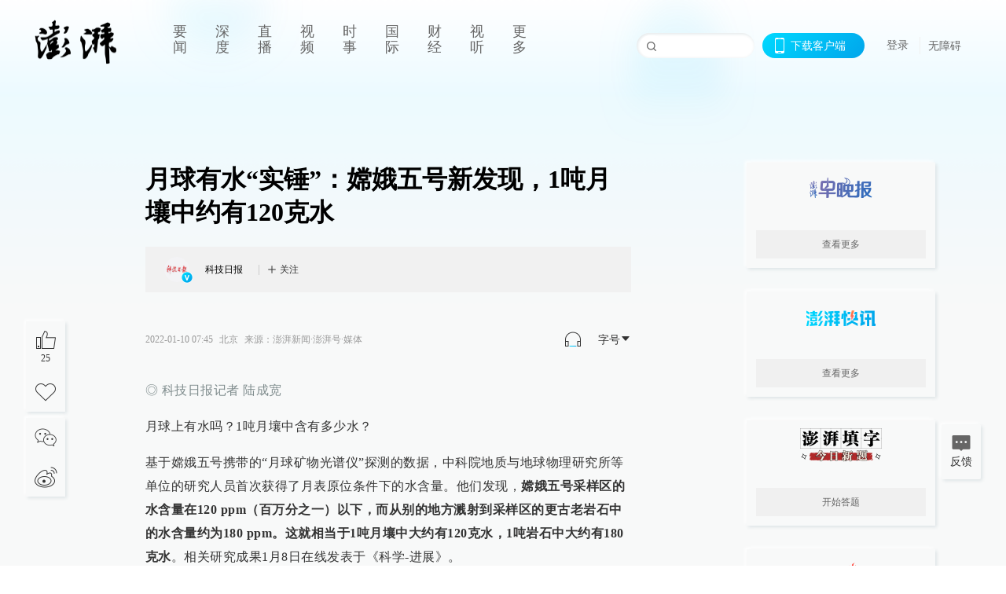

--- FILE ---
content_type: text/html; charset=utf-8
request_url: https://www.thepaper.cn/newsDetail_forward_16213454
body_size: 9478
content:
<!DOCTYPE html><html><head><meta charSet="utf-8"/><meta name="viewport" content="width=device-width"/><link rel="icon" href="/favicon.ico"/><title>月球有水“实锤”：嫦娥五号新发现，1吨月壤中约有120克水_澎湃号·媒体_澎湃新闻-The Paper</title><meta name="robots" content="index,follow"/><meta name="description" content="◎ 科技日报记者 陆成宽 月球上有水吗？1吨月壤中含有多少水？ 基于嫦娥五号携带的“月球矿物光谱仪”探测的数据，中科院地质与地球物理研究所等单位的研究人员首次获"/><meta property="og:title" content="月球有水“实锤”：嫦娥五号新发现，1吨月壤中约有120克水_澎湃号·媒体_澎湃新闻-The Paper"/><meta property="og:description" content="◎ 科技日报记者 陆成宽 月球上有水吗？1吨月壤中含有多少水？ 基于嫦娥五号携带的“月球矿物光谱仪”探测的数据，中科院地质与地球物理研究所等单位的研究人员首次获"/><meta property="keywords" content="媒体号"/><meta name="next-head-count" content="9"/><script src="https://g.alicdn.com/AWSC/AWSC/awsc.js" defer=""></script><script defer="" type="text/javascript" src="/wza/aria.js?appid=7abb0bdd77acc1c9bf454c30409e9724" charSet="utf-8"></script><script defer="" src="/common/baseClick.js"></script><script>var _hmt = _hmt || [];
              (function() {
                var hm = document.createElement("script");
                hm.src = "//hm.baidu.com/hm.js?94a1e06bbce219d29285cee2e37d1d26";
                var s = document.getElementsByTagName("script")[0]; 
                s.parentNode.insertBefore(hm, s);
              })();</script><link rel="preload" href="/_next/static/css/pages/_app.2090ed8f.css" as="style"/><link rel="stylesheet" href="/_next/static/css/pages/_app.2090ed8f.css" data-n-g=""/><link rel="preload" href="/_next/static/css/3974.963c246a.css" as="style"/><link rel="stylesheet" href="/_next/static/css/3974.963c246a.css" data-n-p=""/><link rel="preload" href="/_next/static/css/812.13e9afac.css" as="style"/><link rel="stylesheet" href="/_next/static/css/812.13e9afac.css" data-n-p=""/><link rel="preload" href="/_next/static/css/2376.05632c47.css" as="style"/><link rel="stylesheet" href="/_next/static/css/2376.05632c47.css" data-n-p=""/><link rel="preload" href="/_next/static/css/5700.4d5bd225.css" as="style"/><link rel="stylesheet" href="/_next/static/css/5700.4d5bd225.css" data-n-p=""/><link rel="preload" href="/_next/static/css/3987.30927003.css" as="style"/><link rel="stylesheet" href="/_next/static/css/3987.30927003.css" data-n-p=""/><link rel="preload" href="/_next/static/css/117.d9fe7851.css" as="style"/><link rel="stylesheet" href="/_next/static/css/117.d9fe7851.css" data-n-p=""/><link rel="preload" href="/_next/static/css/9177.392cceb1.css" as="style"/><link rel="stylesheet" href="/_next/static/css/9177.392cceb1.css" data-n-p=""/><link rel="preload" href="/_next/static/css/2082.77876af6.css" as="style"/><link rel="stylesheet" href="/_next/static/css/2082.77876af6.css" data-n-p=""/><link rel="preload" href="/_next/static/css/4296.27eab07b.css" as="style"/><link rel="stylesheet" href="/_next/static/css/4296.27eab07b.css" data-n-p=""/><link rel="preload" href="/_next/static/css/7161.11a6b6fc.css" as="style"/><link rel="stylesheet" href="/_next/static/css/7161.11a6b6fc.css" data-n-p=""/><link rel="preload" href="/_next/static/css/pages/detail/%5Bid%5D.61415bb5.css" as="style"/><link rel="stylesheet" href="/_next/static/css/pages/detail/%5Bid%5D.61415bb5.css" data-n-p=""/><noscript data-n-css=""></noscript><script defer="" nomodule="" src="/_next/static/chunks/polyfills-42372ed130431b0a.js"></script><script src="/_next/static/chunks/webpack-1c4bf2cb3d49ecd6.js" defer=""></script><script src="/_next/static/chunks/framework-945b357d4a851f4b.js" defer=""></script><script src="/_next/static/chunks/main-89a081a232bc1775.js" defer=""></script><script src="/_next/static/chunks/pages/_app-c9c80c9f5b2534fd.js" defer=""></script><script src="/_next/static/chunks/37a763b4-6a6ff70e7db4e52d.js" defer=""></script><script src="/_next/static/chunks/6337-170e8ddfec148e23.js" defer=""></script><script src="/_next/static/chunks/8332-4bbffde1cb3f1740.js" defer=""></script><script src="/_next/static/chunks/9820-dc00c21bc0c956a6.js" defer=""></script><script src="/_next/static/chunks/2949-20180b2091a11e5d.js" defer=""></script><script src="/_next/static/chunks/2962-3b0ba8e9721889af.js" defer=""></script><script src="/_next/static/chunks/3974-025bcd0f4d91029b.js" defer=""></script><script src="/_next/static/chunks/660-4c14258cc3f07dbe.js" defer=""></script><script src="/_next/static/chunks/7034-3ae04b3fccb72348.js" defer=""></script><script src="/_next/static/chunks/2652-17ecbbd8cbb5008b.js" defer=""></script><script src="/_next/static/chunks/4955-69887bce2378cee8.js" defer=""></script><script src="/_next/static/chunks/2376-ce1480267066c421.js" defer=""></script><script src="/_next/static/chunks/5244-0115a091a44edd4e.js" defer=""></script><script src="/_next/static/chunks/618-91c8989d40418a77.js" defer=""></script><script src="/_next/static/chunks/8232-68382d5471071327.js" defer=""></script><script src="/_next/static/chunks/6083-e93d33174797dba0.js" defer=""></script><script src="/_next/static/chunks/3987-0eeaf2ae80988966.js" defer=""></script><script src="/_next/static/chunks/117-448086cce85470e2.js" defer=""></script><script src="/_next/static/chunks/2393-5852f6eaa489e7c1.js" defer=""></script><script src="/_next/static/chunks/2082-bed556fddaf992d7.js" defer=""></script><script src="/_next/static/chunks/4296-b166b31d0a664bb4.js" defer=""></script><script src="/_next/static/chunks/7161-6f5e964f62482f30.js" defer=""></script><script src="/_next/static/chunks/pages/detail/%5Bid%5D-39ca629820123fce.js" defer=""></script><script src="/_next/static/089e13c8211d55c51b064e0eedfe3decd740a7f2/_buildManifest.js" defer=""></script><script src="/_next/static/089e13c8211d55c51b064e0eedfe3decd740a7f2/_ssgManifest.js" defer=""></script></head><body><div id="__next"><main><div class="headerfixed__bM582"><div><div class=""><div class="header__dXrER"><div class="nav__WH9Ot"><div class="logo__clMn4"><a href="/"><img src="/_next/static/media/logo_light.4da59bed.png" alt="澎湃Logo"/></a></div><div class="navMenu__hUAOv" id="navMenu"><ul class="ulcontext__q1VwJ"><li class="" style="position:inherit"></li></ul></div><div class="loginMenu__w4mU0"><div class="searchInput__EMblL"><input class="ant-input search__hEmay" type="text" value=""/><span class="searchicon__wgzvZ"></span></div><div class="downapp__Lm7Hx" id="QRcode"><b>下载客户端</b></div><div class="menu__b38xf"><div class="nologin__LTIlW"><p tabindex="0">登录</p></div></div><div class="nozhangai__Q21kX"><a href="javascript:void(0)" onclick="aria.start()">无障碍</a></div></div></div></div></div></div></div><div class="wrapper__xsr0_"><ul class="ul__Zduyu"><li><span><span><div class="praise__dCgq6 praiseBox__qAWry"><div class="praiseIcon spirit__AzV7P"><span class="mymove__tFUJQ">+1</span></div><div class="praiseNum num__gTvmf"></div></div></span></span></li><li><span><span><div class="imgBox__XKRLP"><div><div class="collection__Ne4ma collection__WoHBT"></div></div></div></span></span></li></ul><ul class="ul__Zduyu"><li><span><span><div class="wecaht__IJoFR"></div></span></span></li><li><span><span><div class="weibo__DxUFj"></div></span></span></li></ul></div><div class="topPicImg__draYB" style="display:none"></div><div class="container__zfO7K normalContentWrap__i8VSb"><div class="leftcontent__XcRTe leftClass__m4gYo"><div class="wrap__hPMpF" style="padding-right:80px"><div class="wrapper__U7hc_"><h1 class="title__FIwxD">月球有水“实锤”：嫦娥五号新发现，1吨月壤中约有120克水</h1><div class="headerContent__AS6Ux"><div class="left__IlIiv"><div><div class="ant-space ant-space-horizontal ant-space-align-center"><div class="ant-space-item" style="margin-right:8px"><span>2022-01-10 07:45</span></div><div class="ant-space-item"><span>来源：<!-- -->澎湃新闻·澎湃号·媒体</span></div></div></div></div><div class="ant-space ant-space-horizontal ant-space-align-center right__om45Q"><div class="ant-space-item" style="margin-right:20px"><div class="audio__hAVkg"><audio src="https://audios.thepaper.cn/input/16213454_202201100745b902c490-0d02-4a4a-bd2d-a52520e407f6.mp3" style="position:absolute;z-index:-9999;display:none;opacity:0;height:0;overflow:hidden" loop="" controls=""></audio></div></div><div class="ant-space-item"><div class="ant-dropdown-trigger box__uHNC_">字号<span role="img" aria-label="caret-down" class="anticon anticon-caret-down"><svg viewBox="0 0 1024 1024" focusable="false" data-icon="caret-down" width="1em" height="1em" fill="currentColor" aria-hidden="true"><path d="M840.4 300H183.6c-19.7 0-30.7 20.8-18.5 35l328.4 380.8c9.4 10.9 27.5 10.9 37 0L858.9 335c12.2-14.2 1.2-35-18.5-35z"></path></svg></span></div></div></div></div><div class="cententWrap__UojXm"><p><span style="color:#7f8c8d;">◎ 科技日报记者 陆成宽</span></p><p>月球上有水吗？1吨月壤中含有多少水？</p><p>基于嫦娥五号携带的“月球矿物光谱仪”探测的数据，中科院地质与地球物理研究所等单位的研究人员首次获得了月表原位条件下的水含量。他们发现，<strong>嫦娥五号采样区的水含量在120 ppm（百万分之一）以下，而从别的地方溅射到采样区的更古老岩石中的水含量约为180 ppm。这就相当于1吨月壤中大约有120克水，1吨岩石中大约有180克水</strong>。相关研究成果1月8日在线发表于《科学-进展》。</p><img alt="" height="658" width="873" loading="lazy" data-src="https://imagepphcloud.thepaper.cn/pph/image/173/593/487.jpg" src="[data-uri]" data-imageid="173593487"><p class="image_desc">嫦娥五号采样区背景图和水含量。研究团队供图</p><p></p><p>需要说明的是，“光谱仪所探测到的‘水’是指矿物里的水分子或者羟基，在一定条件下才能转化为我们喝的水。”论文第一作者、中科院地质地球所副研究员林红磊解释道。</p><p></p><p><strong>争论半个世纪</strong></p><p><strong>月球有水才等到“实锤”</strong></p><p>月球上到底有没有水？这个问题不仅大众好奇，科学家也想知道答案。</p><p>早在1952年，美国化学家哈罗德·尤里大胆猜测月球上太阳永远无法照射到的洼地中可能存在像水一样的挥发性物质。</p><p>1969至1972年，美国阿波罗任务从月球采集了大量的样品并返回地球，终于让人们有机会直接测量月球上是否有水，但遗憾的是，月壤很干，宇航员留在月球表面探测大气的仪器也无法探测到水。这似乎让“月亮是干的”成为了一个事实。</p><p>然而，即使苏联科学家在1978年从“月球24号”任务采集的样品中测量到了微量水，但这一结果并没有被重视。</p><p>直到1994年“克莱门汀”任务实施前，对月球水的研究一直处在停滞阶段。</p><p>2009年，有了不一样的发现。印度“月船一号”搭载的月球矿物绘图光谱仪发现在月球上水随处可见，水含量随纬度的增加而增加。</p><p>“这一探测结果使科学家极为兴奋，这也许是很多人第一次意识到月球上有水。”林红磊说，这里的“水”是指水分子或者羟基。</p><p>此后，前往土星探测器“卡西尼号”、前往彗星的探测器“深度撞击号（Deep Impact）”、“月球观测和传感卫星(LCROSS)”等都用光谱仪的探测“实锤”月球上确实存在水。</p><p>总之，经过半个多世纪的争论和探测，各种“实锤”证据让人们相信了月球上是有水存在的，但仍然没有在月表原位进行过水的探测！</p><p>嫦娥五号探测器携带了月球矿物光谱分析仪，在采样过程中获取了月表的光谱。林红磊说，这些数据让我们第一次有机会在月表近距离、高分辨地探测水的信号。</p><p>和普遍意义上的液态水不同，光谱仪在月面探测到的“水”都藏在岩石中，水分子代表稍微加热就可以跑出来的“结合水”，羟基则代表需要较高温度才能析出的“结构水”。</p><p><strong>月壤中的水绝大部分是太阳风的贡献</strong></p><p>嫦娥五号光谱仪对采样区约2米见方的区域进行了光谱观测，观测对象除了月壤之外还有一块没有带回来的岩石。</p><p>数据分析结果表明，嫦娥五号采样区的水含量在120 ppm以下，而岩石中的水含量约为180 ppm。“相当于1吨月壤中大约有120克水，1吨岩石中大约有180克水。”林红磊解释道。</p><p>那么，这些水又是从哪里来的呢？</p><p>结合样品分析，月壤中的水绝大部分是太阳风的贡献。</p><p>论文通讯作者之一、地质地球所研究员林杨挺说，太阳风里有很多氢，轰到月面与月壤里的氧结合形成了羟基或者水分子。</p><p>和月壤中120ppm水含量相比，岩石中仍多出来60ppm的水，多出来的水又来自哪里？科研人员推测岩石是来自于比嫦娥五号着陆点本地玄武岩更古老的区域，多出来的水可能代表了月球内部水。“而月壤中的含水量较低，可能是嫦娥五号着陆区月幔较干或经历了大量脱气的过程，这与风暴洋地区长期的火山喷发是一致的。”林红磊说。</p><p>不久前，中科院地质地球所的科研团队在《自然》上同时发表三篇论文。其中一篇论文报道了基于纳米离子探针分析技术对月球内部水的探测结果，确定嫦娥五号着陆区月幔源区非常“干”，推测原因之一可能就是由于风暴洋地区长期的火山喷发造成强烈脱气的结果。</p><p>林红磊介绍，嫦娥五号是目前唯一一次既返回样品又获取到月表原位光谱的任务，样品能够详细分析水在月壤颗粒中的分布、存在形式，并可利用同位素示踪来源，而原位光谱可以与轨道遥感建立联系，能够研究月表水的全球性分布和时间变化特征。</p><p>月表水的分布可能与纬度高度相关，嫦娥五号是目前返回样品中纬度最高的，这对研究月表水的分布及来源具有重要意义。林杨挺表示，嫦娥六号、嫦娥七号未来将在原位和轨道尺度继续探测月表水的含量、分布，本研究成果也将为嫦娥六号、嫦娥七号的科学目标实现提供支撑。</p><p>来源：科技日报</p><p>原标题：《嫦娥五号新发现！1吨月壤中大约有120克水》</p><p><a target="_blank" href="http://mp.weixin.qq.com/s?__biz=MzI3NDI5MjI4OQ==&amp;mid=2247671729&amp;idx=1&amp;sn=9e33004b404761c99f3bbd1c957ceb6c&amp;chksm=eb1a549fdc6ddd89c9fd4f3d04869e0725158466cecd89e33b8052010f1d0241a62db144232f#rd">阅读原文</a></p></div><ul class="listWrap__kOJf4"></ul><div><div class="wrapper__yoVat"><div class="ant-divider ant-divider-horizontal ant-divider-with-text ant-divider-with-text-center ant-divider-plain divider__i8V5p" role="separator"><span class="ant-divider-inner-text">特别声明</span></div><p class="content__bOXdU">本文为澎湃号作者或机构在澎湃新闻上传并发布，仅代表该作者或机构观点，不代表澎湃新闻的观点或立场，澎湃新闻仅提供信息发布平台。申请澎湃号请用电脑访问http://renzheng.thepaper.cn。</p></div><div class="bottomBox__felrQ"><div class="ant-space ant-space-horizontal ant-space-align-center"><div class="ant-space-item" style="margin-right:24px"><div class="praise__dCgq6"><div class="praiseIcon spirit__AzV7P"><span class="mymove__tFUJQ">+1</span></div><div class="praiseNum num__gTvmf"></div></div></div><div class="ant-space-item"><div><div class="collection__Ne4ma collection__XJr9J">收藏</div></div></div></div><a target="_blank" href="/feedbackPage" class="inherit__fq4v_"><div class="commonCursor">我要举报</div></a></div></div></div></div><div class="recommendsWrap__qarPN" style="margin-left:0"><div class="rightLayout__xHtFY horizontal__wh7wy undefined light__TTzHn customScrollbar"><div class="tags__t0juk"></div></div></div></div><div class="content__H_J57"><div class="banner__JnsTp"><div class="rt_ad" id="rt_ad"></div></div><div class="commonsider__BzNmZ"><div class="mdCard"><div class="ppreport__FKc19 zwb__YRUIO"><div class="reporttop__SBXrm"><img src="/_next/static/media/pp_report.644295c3.png"/></div><div class="content__H_J57"><ul></ul><button>查看更多</button></div></div></div><div class="mdCard"><div class="ppreport__FKc19 caixun__HL7nD"><div class="moneytop__u8WDb"><img src="/_next/static/media/logo_kuaixun.d8f19ada.png"/></div><div class="content__H_J57"><ul></ul><button>查看更多</button></div></div></div><div class="mdCard"><div class="ppreport__FKc19 crossword__KtBgX"><div class="moneytop__u8WDb"><img src="/_next/static/media/logo_104x44_tianzi_white@2x.b88d1296.png"/></div><div class="content__H_J57"><ul></ul><button>开始答题</button></div></div></div><div class="ppreport__FKc19 notranstion__XAtfz"><div class="rebangtop__q0Lzc"><img src="/_next/static/media/logo_rebang.f9ee1ca1.png"/></div><div class="content__H_J57"><ul></ul></div></div><div class="se_ad" id="rt_ad1"></div><div class="handpick__UashQ" style="box-shadow:2px 2px 4px 0px #DEE4E6, -2px -2px 4px 0px #FFFFFF"><div class="handpick_top__XAAfk"><img src="/_next/static/media/logo_bjjx.667644a5.png"/></div><div class="handpick_content__ZKMJ4"><div class="content__H_J57"></div><div style="background:#F0F0F0" class="look_more__zrPEC"><span style="color:#666">查看更多</span></div></div></div><div><div class="connent__RH3Ju"><div class="vcode__blmsa"><img src="/_next/static/media/scalecode.ed629179.png"/><h4><b>扫码下载</b><b>澎湃新闻客户端</b></h4></div><div class="links__ArOwl"><p><a href="https://m.thepaper.cn/download?id=2" target="_blank">Android版</a></p><p><a href="https://apps.apple.com/cn/app/id878962716?mt=8" target="_blank">iPhone版</a></p><p><a href="https://apps.apple.com/cn/app/id986646876?mt=8" target="_blank">iPad版</a></p></div></div></div><div class="content__lGEPO"><div class="maxwidth__X6YpT"><div id="juzhen" class="ant-row card" style="margin-left:-5px;margin-right:-5px"><div style="padding-left:5px;padding-right:5px" class="ant-col ant-col-6"><a>关于澎湃</a></div><div style="padding-left:5px;padding-right:5px" class="ant-col ant-col-6"><a>加入澎湃</a></div><div style="padding-left:5px;padding-right:5px" class="ant-col ant-col-6"><a>联系我们</a></div><div style="padding-left:5px;padding-right:5px" class="ant-col ant-col-6"><a>广告合作</a></div><div style="padding-left:5px;padding-right:5px" class="ant-col ant-col-6"><a>法律声明</a></div><div style="padding-left:5px;padding-right:5px" class="ant-col ant-col-6"><a>隐私政策</a></div><div id="ppjuzhen" style="padding-left:5px;padding-right:5px" class="ant-col ant-col-6"><div class="juzhencontent__ck6J7"><span class="cursor__imSyE">澎湃矩阵</span><ul class="juzhenul__g60RQ"><li><a target="_blank" rel="noopener noreferrer" href="https://weibo.com/thepapernewsapp">澎湃新闻微博</a></li><li class="wechartcontent__bVuA1"><span>澎湃新闻公众号</span><div class="wechat__rPccb"><img src="/_next/static/media/wechat.ebe50fdd.png"/></div></li><li><a target="_blank" rel="noopener noreferrer" href="https://www.douyin.com/user/MS4wLjABAAAAzMDwcAi4v-kdwAGtt9Ni1jfE0hV9-TiUVlNLX7mb9Hw">澎湃新闻抖音号</a></li><li></li><li><a target="_blank" href="https://www.pai-tech.net/">派生万物开放平台</a></li><li><a target="_blank" rel="noopener noreferrer" href="https://www.ipshanghai.cn">IP SHANGHAI</a></li><li><a target="_blank" rel="noopener noreferrer" href="https://www.sixthtone.com">SIXTH TONE</a></li></ul></div></div><div id="ppbaoliao" style="padding-left:5px;padding-right:5px" class="ant-col ant-col-6"><div class="juzhencontent__ck6J7"><span class="cursor__imSyE">新闻报料</span><ul class="juzhenul__g60RQ baoliaoul__rJkZH"><li class="noCursor___DsZL"><span>报料热线: 021-962866</span></li><li><a href="mailto:news@thepaper.cn"><span>报料邮箱: news@thepaper.cn</span></a></li></ul></div></div></div></div></div><div class="beian__AMcCz"><p><a href="https://beian.miit.gov.cn" target="_blank">沪ICP备14003370号</a></p><p><a href="https://www.beian.gov.cn/portal/registerSystemInfo?recordcode=31010602000299" target="_blank">沪公网安备31010602000299号</a></p><p>互联网新闻信息服务许可证：31120170006</p><p>增值电信业务经营许可证：沪B2-2017116</p><p>© 2014-<!-- -->2026<!-- --> 上海东方报业有限公司</p></div><div class="renzheng__e4Lym"><div><a target="cyxyv" href="https://v.yunaq.com/certificate?domain=www.thepaper.cn&amp;from=label&amp;code=90030"><img src="/_next/static/media/label_sm_90030.2e849b63.png" alt=""/></a></div><div><img src="/_next/static/media/wuzhangai.a66118af.png" alt=""/></div></div></div></div></div><div class="light__DLlgX"><div class="feedBack__fy2X8"><span class="feedIcon__RRO5K"></span><span>反馈</span></div><div class="backtop__I9kSi"><div duration="0" class="ant-back-top"></div></div></div></main></div><script id="__NEXT_DATA__" type="application/json">{"props":{"pageProps":{"contId":"16213454","detailData":{"contType":71,"contentDetail":{"contId":16213454,"name":"月球有水“实锤”：嫦娥五号新发现，1吨月壤中约有120克水","summary":"◎ 科技日报记者 陆成宽 月球上有水吗？1吨月壤中含有多少水？ 基于嫦娥五号携带的“月球矿物光谱仪”探测的数据，中科院地质与地球物理研究所等单位的研究人员首次获","originalFlag":"3","author":"科技日报","hideVideoFlag":false,"source":"澎湃新闻·澎湃号·媒体","contType":71,"pubTime":"2022-01-10 07:45","publishTime":1641771933206,"nodeInfo":{"nodeId":77286,"virtualNodeId":-16,"name":"澎湃号·媒体","nodeType":-1,"channelType":9,"forwordType":21,"forwardType":"21","bigDataCode":"mt","mobForwardType":"51","userType":"1","showSpecialBanner":false,"showSpecialTopDesc":false,"topBarTypeCustomColor":false},"closePraise":"0","imageEditor":"","responEditor":"杜薇","closeFrontComment":false,"isPublished":false,"content":"\u003cp\u003e\u003cspan style=\"color:#7f8c8d;\"\u003e◎ 科技日报记者 陆成宽\u003c/span\u003e\u003c/p\u003e\u003cp\u003e月球上有水吗？1吨月壤中含有多少水？\u003c/p\u003e\u003cp\u003e基于嫦娥五号携带的“月球矿物光谱仪”探测的数据，中科院地质与地球物理研究所等单位的研究人员首次获得了月表原位条件下的水含量。他们发现，\u003cstrong\u003e嫦娥五号采样区的水含量在120 ppm（百万分之一）以下，而从别的地方溅射到采样区的更古老岩石中的水含量约为180 ppm。这就相当于1吨月壤中大约有120克水，1吨岩石中大约有180克水\u003c/strong\u003e。相关研究成果1月8日在线发表于《科学-进展》。\u003c/p\u003e\u003cimg alt=\"\" height=\"658\" width=\"873\" src=\"https://imagepphcloud.thepaper.cn/pph/image/173/593/487.jpg\" data-imageid=\"173593487\"\u003e\u003cp class=\"image_desc\"\u003e嫦娥五号采样区背景图和水含量。研究团队供图\u003c/p\u003e\u003cp\u003e\u003c/p\u003e\u003cp\u003e需要说明的是，“光谱仪所探测到的‘水’是指矿物里的水分子或者羟基，在一定条件下才能转化为我们喝的水。”论文第一作者、中科院地质地球所副研究员林红磊解释道。\u003c/p\u003e\u003cp\u003e\u003c/p\u003e\u003cp\u003e\u003cstrong\u003e争论半个世纪\u003c/strong\u003e\u003c/p\u003e\u003cp\u003e\u003cstrong\u003e月球有水才等到“实锤”\u003c/strong\u003e\u003c/p\u003e\u003cp\u003e月球上到底有没有水？这个问题不仅大众好奇，科学家也想知道答案。\u003c/p\u003e\u003cp\u003e早在1952年，美国化学家哈罗德·尤里大胆猜测月球上太阳永远无法照射到的洼地中可能存在像水一样的挥发性物质。\u003c/p\u003e\u003cp\u003e1969至1972年，美国阿波罗任务从月球采集了大量的样品并返回地球，终于让人们有机会直接测量月球上是否有水，但遗憾的是，月壤很干，宇航员留在月球表面探测大气的仪器也无法探测到水。这似乎让“月亮是干的”成为了一个事实。\u003c/p\u003e\u003cp\u003e然而，即使苏联科学家在1978年从“月球24号”任务采集的样品中测量到了微量水，但这一结果并没有被重视。\u003c/p\u003e\u003cp\u003e直到1994年“克莱门汀”任务实施前，对月球水的研究一直处在停滞阶段。\u003c/p\u003e\u003cp\u003e2009年，有了不一样的发现。印度“月船一号”搭载的月球矿物绘图光谱仪发现在月球上水随处可见，水含量随纬度的增加而增加。\u003c/p\u003e\u003cp\u003e“这一探测结果使科学家极为兴奋，这也许是很多人第一次意识到月球上有水。”林红磊说，这里的“水”是指水分子或者羟基。\u003c/p\u003e\u003cp\u003e此后，前往土星探测器“卡西尼号”、前往彗星的探测器“深度撞击号（Deep Impact）”、“月球观测和传感卫星(LCROSS)”等都用光谱仪的探测“实锤”月球上确实存在水。\u003c/p\u003e\u003cp\u003e总之，经过半个多世纪的争论和探测，各种“实锤”证据让人们相信了月球上是有水存在的，但仍然没有在月表原位进行过水的探测！\u003c/p\u003e\u003cp\u003e嫦娥五号探测器携带了月球矿物光谱分析仪，在采样过程中获取了月表的光谱。林红磊说，这些数据让我们第一次有机会在月表近距离、高分辨地探测水的信号。\u003c/p\u003e\u003cp\u003e和普遍意义上的液态水不同，光谱仪在月面探测到的“水”都藏在岩石中，水分子代表稍微加热就可以跑出来的“结合水”，羟基则代表需要较高温度才能析出的“结构水”。\u003c/p\u003e\u003cp\u003e\u003cstrong\u003e月壤中的水绝大部分是太阳风的贡献\u003c/strong\u003e\u003c/p\u003e\u003cp\u003e嫦娥五号光谱仪对采样区约2米见方的区域进行了光谱观测，观测对象除了月壤之外还有一块没有带回来的岩石。\u003c/p\u003e\u003cp\u003e数据分析结果表明，嫦娥五号采样区的水含量在120 ppm以下，而岩石中的水含量约为180 ppm。“相当于1吨月壤中大约有120克水，1吨岩石中大约有180克水。”林红磊解释道。\u003c/p\u003e\u003cp\u003e那么，这些水又是从哪里来的呢？\u003c/p\u003e\u003cp\u003e结合样品分析，月壤中的水绝大部分是太阳风的贡献。\u003c/p\u003e\u003cp\u003e论文通讯作者之一、地质地球所研究员林杨挺说，太阳风里有很多氢，轰到月面与月壤里的氧结合形成了羟基或者水分子。\u003c/p\u003e\u003cp\u003e和月壤中120ppm水含量相比，岩石中仍多出来60ppm的水，多出来的水又来自哪里？科研人员推测岩石是来自于比嫦娥五号着陆点本地玄武岩更古老的区域，多出来的水可能代表了月球内部水。“而月壤中的含水量较低，可能是嫦娥五号着陆区月幔较干或经历了大量脱气的过程，这与风暴洋地区长期的火山喷发是一致的。”林红磊说。\u003c/p\u003e\u003cp\u003e不久前，中科院地质地球所的科研团队在《自然》上同时发表三篇论文。其中一篇论文报道了基于纳米离子探针分析技术对月球内部水的探测结果，确定嫦娥五号着陆区月幔源区非常“干”，推测原因之一可能就是由于风暴洋地区长期的火山喷发造成强烈脱气的结果。\u003c/p\u003e\u003cp\u003e林红磊介绍，嫦娥五号是目前唯一一次既返回样品又获取到月表原位光谱的任务，样品能够详细分析水在月壤颗粒中的分布、存在形式，并可利用同位素示踪来源，而原位光谱可以与轨道遥感建立联系，能够研究月表水的全球性分布和时间变化特征。\u003c/p\u003e\u003cp\u003e月表水的分布可能与纬度高度相关，嫦娥五号是目前返回样品中纬度最高的，这对研究月表水的分布及来源具有重要意义。林杨挺表示，嫦娥六号、嫦娥七号未来将在原位和轨道尺度继续探测月表水的含量、分布，本研究成果也将为嫦娥六号、嫦娥七号的科学目标实现提供支撑。\u003c/p\u003e\u003cp\u003e来源：科技日报\u003c/p\u003e\u003cp\u003e原标题：《嫦娥五号新发现！1吨月壤中大约有120克水》\u003c/p\u003e\u003cp\u003e\u003ca target=\"_blank\" href=\"http://mp.weixin.qq.com/s?__biz=MzI3NDI5MjI4OQ==\u0026amp;mid=2247671729\u0026amp;idx=1\u0026amp;sn=9e33004b404761c99f3bbd1c957ceb6c\u0026amp;chksm=eb1a549fdc6ddd89c9fd4f3d04869e0725158466cecd89e33b8052010f1d0241a62db144232f#rd\"\u003e阅读原文\u003c/a\u003e\u003c/p\u003e","tags":"媒体号","wdRelationPos":0,"favorite":false,"channelId":36079,"voiceInfo":{"voiceSrc":"https://audios.thepaper.cn/input/16213454_202201100745b902c490-0d02-4a4a-bd2d-a52520e407f6.mp3","contId":null,"isHaveVoice":true,"duration":"06:23","durationCN":"06分23秒","imgSrc":"https://image.thepaper.cn/depository/image/173/636/81.jpg"},"authorInfo":{"userId":4328145,"sname":"科技日报","pic":"https://image.thepaper.cn/publish/interaction/image/4/573/631.jpg","userType":1,"isAuth":1,"mobForwardType":31,"authInfo":"科技日报社"},"images":[{"name":"487","tags":"other","width":873,"height":658,"createTime":1641739870000,"updateTime":1705893415000,"src":"https://image.thepaper.cn/depository/image/173/593/487.jpg","url":"https://image.thepaper.cn/depository/image/173/593/487.jpg","fileType":"jpg"}],"sharePic":"https://image.thepaper.cn/depository/image/173/636/81.jpg","pic":"https://image.thepaper.cn/depository/image/173/636/78.jpg","link":"","praiseStyle":1,"isSustainedFly":0,"updateTime":1641771933000,"fileUpdateTime":0,"videoDTOList":[],"audioDTOList":[],"ipLocation":"北京","isWechatVideo":0,"closeComment":true,"forwardType":43},"forwardType":43}},"__N_SSP":true},"page":"/detail/[id]","query":{"id":"16213454"},"buildId":"089e13c8211d55c51b064e0eedfe3decd740a7f2","isFallback":false,"isExperimentalCompile":false,"gssp":true,"scriptLoader":[]}</script></body></html>

--- FILE ---
content_type: text/css; charset=UTF-8
request_url: https://www.thepaper.cn/_next/static/css/3987.30927003.css
body_size: 4215
content:
.light__DLlgX{position:absolute;right:32px}.backtop__I9kSi{cursor:pointer;background-size:100%}.backtop__I9kSi .ant-back-top{right:32px!important;width:50px;height:50px;background:#f8f9f9;box-shadow:2px 2px 4px 0 #dee4e6,-2px -2px 4px 0 #fff;font-size:25px;text-align:center;line-height:50px;color:#666}.backtop__I9kSi .ant-back-top:hover{font-weight:700;color:#000}.feedBack__fy2X8{width:50px;cursor:pointer;position:fixed;bottom:110px;right:32px;box-shadow:0 0 4px rgba(0,0,0,.1);z-index:999;text-align:center;border-radius:2px;background:#f8f9f9;box-shadow:2px 2px 4px 0 #dee4e6,-2px -2px 4px 0 #fff;padding:12px 0}.feedBack__fy2X8 .feedbackRed__QU65C{position:relative;right:0}.feedBack__fy2X8 .feedbackRed__QU65C .nums__W7anS{position:absolute;background:linear-gradient(270deg,#fc7157,#f11914);box-shadow:0 0 4px 0 rgba(0,0,0,.1);border-radius:5px 5px 5px 0;font-style:normal;font-size:12px;color:#fff;padding:1px 8px;top:-27px;left:46px}.feedBack__fy2X8 .feedIcon__RRO5K{height:24px;width:24px;margin:0 auto;background:url(/_next/static/media/icon_feedback.bc7e6a96.png) no-repeat 50%;background-size:24px 24px;background-size:cover}.feedBack__fy2X8 span{display:block}.feedBack__fy2X8:hover{font-weight:700}.feedBack__fy2X8:hover .feedIcon__RRO5K{background:url(/_next/static/media/icon_feedback_active.8f775504.png) no-repeat 50%;background-size:24px 24px;background-size:cover}.black__aJ9zO .feedBack__fy2X8{background:#20272e;box-shadow:2px 2px 4px 0 rgba(15,23,31,.7),-2px -2px 4px 0 rgba(48,58,68,.7);color:#96a5b4;border:none}.black__aJ9zO .feedBack__fy2X8 .feedIcon__RRO5K{height:24px;width:24px;margin:0 auto;background:url(/_next/static/media/icon_feedback_black.bf564b1c.png) no-repeat 50%;background-size:24px 24px;background-size:cover}.black__aJ9zO .feedBack__fy2X8:hover .feedIcon__RRO5K{background:url(/_next/static/media/icon_feedback_white.ee228d73.png) no-repeat 50%;background-size:24px 24px;background-size:cover}.black__aJ9zO .feedBack__fy2X8:hover span{color:#fff;font-weight:700}.black__aJ9zO .backtop__I9kSi .ant-back-top{border:none;background:#20272e;box-shadow:2px 2px 4px 0 rgba(15,23,31,.7),-2px -2px 4px 0 rgba(48,58,68,.7);color:#96a5b4}.black__aJ9zO .backtop__I9kSi .ant-back-top:hover{font-weight:700;color:#fff}.topPicImg__draYB{width:100%;text-align:center;height:650px;overflow:hidden}.topPicImg__draYB img{max-width:100%;object-fit:cover}.container__zfO7K{display:flex;max-width:1260px;padding:20px 0;margin:10px auto 0;justify-content:space-between}.container__zfO7K.noRightSiderContainer__Xnsdz{display:block;min-width:1160px}.container__zfO7K .leftcontent__XcRTe{flex:1;max-width:1020px;margin-right:20px;padding-right:20px;box-sizing:content-box}.container__zfO7K .leftcontent__XcRTe.noBorder__ghkaB{border:none}.container__zfO7K .leftcontent__XcRTe.noRightSider__Mv4hz{border-right:none;max-width:none;min-width:1260px;margin-right:0;padding-right:0}.costomComment__XAR1T .ant-comment-actions>li{display:block}.costomComment__XAR1T .ant-comment-actions{margin-top:0}.costomComment__XAR1T .ant-comment-content{border-bottom:1px solid #202c38;padding-bottom:16px}.costomComment__XAR1T .ant-comment-content-author{margin-bottom:6px}.commentEditorWrapper__XAgKp{position:relative}.commentEditorWrapper__XAgKp .customTextarea__RBZKG .ant-input{padding:8px;background:#1a2226;box-shadow:inset 1px 1px 4px 0 rgba(0,0,0,.3);color:#ccc}.commentEditorWrapper__XAgKp .customTextarea__RBZKG .ant-input::placeholder{font-size:14px;font-family:MicrosoftYaHei;color:#5a646e}.commentEditorWrapper__XAgKp .customTextarea__RBZKG:after{font-size:12px;font-family:MicrosoftYaHei;color:#96a5b4;line-height:18px;margin-top:14px;margin-right:66px}.commentEditorWrapper__XAgKp .submit__kqkl5{position:absolute;bottom:0;right:0;transform:translateY(100%);font-size:12px;font-family:MicrosoftYaHei;color:#fff;line-height:18px;padding:3px 13px;cursor:pointer;background:linear-gradient(135deg,#00d9ff,#00a5eb)}.commentNum__cE6Wn{font-size:16px;font-family:MicrosoftYaHei-Bold,MicrosoftYaHei;font-weight:700;color:#96a5b4;line-height:24px;margin-bottom:9px}.commentNumSpan__K1b3n{font-size:14px;display:inline-block;margin-left:8px}.title__G3bWW{font-size:14px;font-family:MicrosoftYaHei-Bold,MicrosoftYaHei;font-weight:700;color:#96a5b4;line-height:21px}.open__ZzAc0{font-family:MicrosoftYaHei;color:#96a5b4}.stopBox__vaTPl{width:40px;display:inline-block}.stop__o7JGv{position:absolute;right:0;bottom:0}.icon__a_9Uu{font-size:10px;margin-left:2px}.avatar__yTDzm{width:40px;height:40px;line-height:40px;background:#dee4e6;box-shadow:inset 1px 1px 1px 0 #7491a0}.avatar__yTDzm img{width:100%;height:100%}.author__MJ6WQ{font-size:12px;font-family:MicrosoftYaHei;color:#ccc;line-height:18px}.author__MJ6WQ:hover{color:#ccc}.contentWrapper__BGMS8{padding:8px}.content__fSTSD{width:100%;font-size:14px;font-family:MicrosoftYaHei;color:#ccc!important;line-height:21px;position:relative;margin-bottom:0!important}.actionsBox__hRSSI{font-size:12px;font-family:MicrosoftYaHei;color:#96a5b4;line-height:18px;display:flex;justify-content:space-between;align-items:center;padding:8px}.actionsBox__hRSSI .like__Lfdg_{border-radius:50px;padding-left:22px;position:relative}.actionsBox__hRSSI .like__Lfdg_:before{content:"";position:absolute;top:50%;left:0;width:18px;height:18px;transform:translateY(-50%);background:url(/_next/static/media/like_96A5B4.f06e8ccd.png) no-repeat 50%/cover}.hotCommentWrapper__E2u_9{padding-bottom:40px}.replyCommentEditor__FyvjN{padding:8px}.replyWrapper__1i2CZ{margin-top:4px;background:#202c38}.replyCommentReset__Wkh48{margin-top:8px}.replyCommentReset__Wkh48 .ant-comment-content{border-bottom:none!important;padding-bottom:0}.replyCommentReset__Wkh48 .ant-comment-inner{padding:0}.err__viE_2,.lodaing__klixU{text-align:center}.err__viE_2{font-size:14px;font-family:MicrosoftYaHei;color:#5a646e;line-height:21px;display:flex;align-items:center;justify-content:center;margin-top:4px}.err__viE_2 span{width:18px;height:18px;background:url(/_next/static/media/icon_shuaxin.c18cda4c.png) no-repeat;background-size:18px 18px;display:inline-block;margin-right:5px}.openBtn__e1CkL{display:inline-block;padding:3px 0 8px 8px;font-size:12px;font-family:MicrosoftYaHei;color:#ccc;line-height:18px;cursor:pointer}.wrapper__X0Ce8.light__prjla .replyWrapper__1i2CZ{background:#f0f0f0}.wrapper__X0Ce8.light__prjla .costomComment__XAR1T .ant-comment-content{border-bottom:1px solid #f0f0f0}.wrapper__X0Ce8.light__prjla .commentNum__cE6Wn{color:#333}.wrapper__X0Ce8.light__prjla .commentNumSpan__K1b3n{color:#999}.wrapper__X0Ce8.light__prjla .commentEditorWrapper__XAgKp{position:relative}.wrapper__X0Ce8.light__prjla .commentEditorWrapper__XAgKp .customTextarea__RBZKG .ant-input{background:#f6f6f6;box-shadow:inset 1px 1px 2px 0 #dee4e6;color:#333}.wrapper__X0Ce8.light__prjla .commentEditorWrapper__XAgKp .customTextarea__RBZKG .ant-input::placeholder{color:#ccc}.wrapper__X0Ce8.light__prjla .commentEditorWrapper__XAgKp .customTextarea__RBZKG:after{color:#999}.wrapper__X0Ce8.light__prjla .actionsBox__hRSSI{color:#999!important}.wrapper__X0Ce8.light__prjla .actionsBox__hRSSI .like__Lfdg_:before{background:url(/_next/static/media/like_999.38416769.png) no-repeat 50%/cover}.wrapper__X0Ce8.light__prjla .author__MJ6WQ,.wrapper__X0Ce8.light__prjla .content__fSTSD,.wrapper__X0Ce8.light__prjla .title__G3bWW{color:#333!important}.wrapper__X0Ce8.light__prjla .err__viE_2{color:#999}.wrapper__X0Ce8.light__prjla .replyCommentReset__Wkh48 .content__fSTSD{color:#666!important}.wrapper__X0Ce8.light__prjla .replyCommentReset__Wkh48 .content__fSTSD a{color:#00a5eb}.wrapper__X0Ce8.light__prjla .openBtn__e1CkL{color:#333}.authorIcon__RKIju{position:relative;margin-left:4px;padding-right:36px}.authorIcon__RKIju:after{content:"作者";position:absolute;top:1px;right:0;line-height:15px;font-size:12.5px;transform:scale(.8);border:1px solid #00a5eb;padding:1px 4px;color:#00a5eb}.replyWrapperPadding__AekVL{padding:4px 8px}.replyWrapperPadding__AekVL:first-child{padding-top:8px}.newPadding__bMBh3{padding-bottom:0}.replyActions__XUU_U{padding:8px}.replyActions__XUU_U:first-child{padding-top:4px}.praise___ydcy{display:inline-block;min-width:16px;min-height:16px}.praise___ydcy .spirit__efKU5{width:16px;background:url(/_next/static/media/leftbar_like.c105e39c.png) no-repeat 50%/cover;display:inline-block;cursor:pointer}.praise___ydcy .already__uId5M{background:url(/_next/static/media/icon_30x30_leftbar_like_00d9ff-00a5eb@2x.f9e41332.png) no-repeat 50%/cover}.praise___ydcy .num__JiXrv{margin-left:8px;min-width:8px}.collection__Ne4ma{margin-right:10px;position:relative;padding-left:22px;cursor:pointer}.collection__Ne4ma:before{content:"";position:absolute;top:50%;left:0;width:18px;height:18px;transform:translateY(-50%);background:url(/_next/static/media/collection_96A5B4.44c308cd.png) no-repeat 50%/cover}.collection__Ne4ma.collectionActive__X7s14:before{background:url(/_next/static/media/collection__00d9ff-00a5eb@2x.c4af45ba.png) no-repeat 50%/cover}.praise__dCgq6{display:flex;align-items:center}.praise__dCgq6.wrapActive__jQRTy{color:#00a5eb}.praise__dCgq6.wrapCandleActive__eyF31{color:#faa014!important}.praise__dCgq6.wrapCandleActive__eyF31 .mymove__tFUJQ{color:#faa014}.praise__dCgq6.isBlack__AnN_H{color:#96a5b4}.praise__dCgq6.isBlack__AnN_H .spirit__AzV7P{background:url(/_next/static/media/leftbar_like.c105e39c.png) no-repeat 50%/cover}.praise__dCgq6.isBlack__AnN_H .candle__jqU5V{background:url(/_next/static/media/icon_30x30_leftbar_candle_96A5B4@2x.c40e80d3.png) no-repeat 50%/cover}.praise__dCgq6.isBlack__AnN_H .pray__ypgk_{background:url(/_next/static/media/icon_30x30_leftbar_pray_96A5B4@2x.5223e855.png) no-repeat 50%/cover}.praise__dCgq6.isBlack__AnN_H.wrapActive__jQRTy{color:#00a5eb}.praise__dCgq6.isBlack__AnN_H.wrapActive__jQRTy .spirit__AzV7P{background:url(/_next/static/media/icon_30x30_leftbar_like_00d9ff-00a5eb@2x.f9e41332.png) no-repeat 50%/cover}.praise__dCgq6.isBlack__AnN_H.wrapActive__jQRTy .candleActive__zJGC8{background:url(/_next/static/media/candle_18_selected@2x.b4cb6779.png) no-repeat 50%/cover!important}.praise__dCgq6.isBlack__AnN_H.wrapActive__jQRTy .prayActive__IJbjw{background:url(/_next/static/media/pray_18_selected@2x.d9937c11.png) no-repeat 50%/cover!important}.spirit__AzV7P{width:18px;height:18px;background:url(/_next/static/media/icon_30x30_leftbar_like_333333@2x.90b56315.png) no-repeat 50%/cover;display:inline-block;cursor:pointer;position:relative}.already__UlvaJ{background:url(/_next/static/media/icon_30x30_leftbar_like_00d9ff-00a5eb@2x.f9e41332.png) no-repeat 50%/cover!important}.candle__jqU5V{background:url([data-uri]) no-repeat 50%/cover}.already__UlvaJ.candleActive__zJGC8{background:url(/_next/static/media/candle_18_selected@2x.b4cb6779.png) no-repeat 50%/cover!important}.pray__ypgk_{background:url(/_next/static/media/pray_18_default@2x.c08a8d66.png) no-repeat 50%/cover}.already__UlvaJ.prayActive__IJbjw{background:url(/_next/static/media/pray_18_selected@2x.d9937c11.png) no-repeat 50%/cover!important}.num__gTvmf{margin-left:8px;min-width:10px}.mymove__tFUJQ{position:absolute;top:0;left:50%;transform:translate(-50%,-80%);color:#00a5eb;font-size:13px;opacity:0}.mymoveActive__DKCVj{animation:mymove__tFUJQ 1s;animation-iteration-count:1}@keyframes mymove__tFUJQ{0%{opacity:1}to{opacity:0;transform:translate(-50%,-120%)}}.rightLayout__xHtFY{flex:0 0 240px;width:240px}.rightLayout__xHtFY.horizontal__wh7wy{flex:1;width:100%}.rightLayout__xHtFY.horizontal__wh7wy .relatedSuggestionList__YgPSP{max-height:inherit;overflow-x:auto;display:flex;flex-direction:row;flex-wrap:nowrap}.rightLayout__xHtFY.horizontal__wh7wy .relatedSuggestionList__YgPSP .relatedSuggestionLi__gPri3{margin:0 1px 0 12px;display:flex!important;flex-direction:column;justify-content:space-between;transition:transform .3s}.rightLayout__xHtFY.horizontal__wh7wy .relatedSuggestionList__YgPSP .relatedSuggestionLi__gPri3:first-of-type{margin-left:1px}.rightLayout__xHtFY.horizontal__wh7wy .relatedSuggestionList__YgPSP .relatedSuggestionLi__gPri3:hover{transform:translateY(-2px)}.rightLayout__xHtFY.horizontal__wh7wy .relatedSuggestionList__YgPSP .imgBox__ueUv6{width:218px;height:122px}.rightLayout__xHtFY.horizontal__wh7wy .relatedSuggestionList__YgPSP .imgBox__ueUv6 img{object-fit:cover}.rightLayout__xHtFY.horizontal__wh7wy .relatedSuggestionList__YgPSP .contentBox__pllTi{display:flex;flex-direction:column;justify-content:space-between;flex:1;max-width:218px}.rightLayout__xHtFY.horizontal__wh7wy .relatedSuggestionList__YgPSP .title__ElJkc{font-weight:700}.rightLayout__xHtFY.horizontal__wh7wy .relatedSuggestionList__YgPSP .moreContent__bZk8e .seeMoreTag__o4Dic{color:#fff}.rightLayout__xHtFY.horizontal__wh7wy .relatedSuggestionList__YgPSP .moreContent__bZk8e .seeMore__gCWYl:first-child{margin-left:0}.rightLayout__xHtFY.horizontal__wh7wy .tags__t0juk{margin-left:38px}.rightLayout__xHtFY.horizontal__wh7wy .relatedSuggestion__HA8cU{padding-left:38px}.rightLayout__xHtFY.light__TTzHn .relatedSuggestionList__YgPSP .relatedSuggestionLi__gPri3{box-shadow:0 0 1px 1px #f0f0f0}.rightLayout__xHtFY.light__TTzHn .relatedSuggestionList__YgPSP .relatedSuggestionLi__gPri3:first-child{color:#96a5b4}.rightLayout__xHtFY.light__TTzHn .relatedSuggestionList__YgPSP .relatedSuggestionLi__gPri3:hover{background:#fff;box-shadow:2px 2px 4px 0 #dee4e6,-2px -2px 4px 0 #fff}.rightLayout__xHtFY.light__TTzHn .relatedSuggestionList__YgPSP .title__ElJkc{color:#000}.rightLayout__xHtFY.light__TTzHn .relatedSuggestionList__YgPSP .moreContent__bZk8e{color:#666}.rightLayout__xHtFY.light__TTzHn .relatedSuggestionList__YgPSP .moreContent__bZk8e .seeMoreTag__o4Dic{color:#000}.rightLayout__xHtFY.light__TTzHn .relatedSuggestionList__YgPSP .moreContent__bZk8e .seeMore__gCWYl:first-child{color:#96a5b4}.rightLayout__xHtFY.light__TTzHn .headerBox__TDUyW .relatedSuggestion__HA8cU{color:#333;padding-left:38px}.rightLayout__xHtFY.light__TTzHn .tags__t0juk .tag__MoVAJ{color:#333;background:#f8f9f9;box-shadow:1px 1px 2px 0 #dee4e6,-1px -1px 2px 0 #fff}.rightLayout__xHtFY.light__TTzHn .leftIcon__JFGD9{background:url(/_next/static/media/icon_30x30_arrow_left_333333@2x.ad55dec4.png) no-repeat 50%/cover}.rightLayout__xHtFY.light__TTzHn .rightIcon__lEdzE{background:url(/_next/static/media/icon_30x30_arrow_right_333333@2x.4bca2a3c.png) no-repeat 50%/cover}.rightLayout__xHtFY .headerBox__TDUyW{display:flex;justify-content:space-between;align-items:center}.rightLayout__xHtFY .headerBox__TDUyW .relatedSuggestion__HA8cU{font-size:16px;font-family:MicrosoftYaHei-Bold,MicrosoftYaHei;font-weight:700;color:#96a5b4;line-height:24px}.rightLayout__xHtFY .headerBox__TDUyW .more__joRb6{font-size:12px;font-family:MicrosoftYaHei;color:#5a646e;line-height:18px}.rightLayout__xHtFY .relatedSuggestionList__YgPSP{margin-bottom:16px;margin-top:16px;max-height:690px;overflow-y:auto;padding-right:4px}.rightLayout__xHtFY .relatedSuggestionList__YgPSP .relatedSuggestionLi__gPri3{padding:8px;box-shadow:0 0 1px 1px #1a2226;margin:1px 1px 12px;transition:box-shadow .3s}.rightLayout__xHtFY .relatedSuggestionList__YgPSP .relatedSuggestionLi__gPri3:hover{background:#202c38;box-shadow:2px 2px 4px 0 rgba(15,23,31,.7),-2px -2px 4px 0 rgba(48,58,68,.7);border-radius:4px}.rightLayout__xHtFY .relatedSuggestionList__YgPSP .imgBox__ueUv6{width:100%;flex:0 0 122px;min-height:120px;position:relative;background:url(/_next/static/media/default_bottom.189f36c0.png) no-repeat 50%/cover}.rightLayout__xHtFY .relatedSuggestionList__YgPSP .imgBox__ueUv6 img{width:100%;height:100%;min-height:120px;object-fit:cover}.rightLayout__xHtFY .relatedSuggestionList__YgPSP .title__ElJkc{font-size:15px;font-family:MicrosoftYaHei-Bold,MicrosoftYaHei;font-weight:700;color:#fff;line-height:24px;margin-top:8px}.rightLayout__xHtFY .relatedSuggestionList__YgPSP .moreContent__bZk8e{margin-top:16px;font-size:12px;font-family:MicrosoftYaHei-Bold,MicrosoftYaHei;font-weight:700;color:#96a5b4;line-height:21px}.rightLayout__xHtFY .relatedSuggestionList__YgPSP .moreContent__bZk8e .seeMoreTag__o4Dic{color:#fff}.rightLayout__xHtFY .relatedSuggestionList__YgPSP .moreContent__bZk8e .seeMore__gCWYl{margin-left:10px;color:#96a5b4;font-weight:inherit}.rightLayout__xHtFY .relatedSuggestionList__YgPSP .moreContent__bZk8e .seeMore__gCWYl:first-child{margin-left:0;color:#fff}.rightLayout__xHtFY .tags__t0juk{display:flex;flex-direction:row;flex-wrap:wrap;margin-top:16px}.rightLayout__xHtFY .tags__t0juk .tag__MoVAJ{background:#27303e;box-shadow:1px 1px 2px 0 #0f171f,-1px -1px 2px 0 rgba(48,58,68,.7);font-size:14px;font-family:MicrosoftYaHei;color:#96a5b4;line-height:21px;padding:5px 12px}.rightLayout__xHtFY .tagA__y3d0W{display:flex;margin-right:21px;margin-bottom:12px}.listWrap__QnIqs{display:flex;flex-direction:row;align-items:center}.listWrap__QnIqs .ant-carousel{width:734px}.listWrap__QnIqs .slick-track{display:flex;padding:1px 0}.listWrap__QnIqs .slick-slide{height:auto;margin-right:12px}.listWrap__QnIqs .slick-slide>div{height:100%}.listWrap__QnIqs .ant-carousel .slick-list .slick-slide{pointer-events:auto}.listWrap__QnIqs .relatedSuggestionLi__gPri3{height:100%}.listWrap__QnIqs .leftIcon__JFGD9{flex:0 0 30px;width:30px;height:30px;margin-right:8px;background:url(/_next/static/media/icon_30x30_arrow_left_ffffff@2x.a2625156.png) no-repeat 50%/cover;cursor:pointer}.listWrap__QnIqs .rightIcon__lEdzE{flex:0 0 30px;width:30px;height:30px;margin-left:8px;background:url(/_next/static/media/icon_30x30_arrow_right_ffffff@2x.95ec7120.png) no-repeat 50%/cover;cursor:pointer}

--- FILE ---
content_type: text/javascript;charset=UTF-8
request_url: https://cf.aliyun.com/nvc/nvcPrepare.jsonp?a=%7B%22a%22%3A%22FFFF0N0000000000A277%22%2C%22d%22%3A%22nvc_message%22%2C%22c%22%3A%22FFFF0N0000000000A277%3Anvc_message%3A1769313255391%3A0.2469775829304759%22%7D&callback=jsonp_024640279282863498
body_size: 394
content:
jsonp_024640279282863498({"result":{"code":200,"msg":"nvc","result":{"a":"1.1.156","b":"1.1.156","c":"[base64]"},"success":true},"success":true});

--- FILE ---
content_type: text/javascript;charset=UTF-8
request_url: https://cf.aliyun.com/nvc/nvcPrepare.jsonp?a=%7B%22a%22%3A%22FFFF0N0000000000A277%22%2C%22d%22%3A%22nvc_login_h5%22%2C%22c%22%3A%22FFFF0N0000000000A277%3Anvc_login_h5%3A1769313255409%3A0.281314768267086%22%7D&callback=jsonp_03049287385514525&t=0.05882195829781334
body_size: 393
content:
jsonp_03049287385514525({"result":{"code":200,"msg":"nvc","result":{"a":"1.1.156","b":"1.1.156","c":"[base64]"},"success":true},"success":true});

--- FILE ---
content_type: text/javascript;charset=UTF-8
request_url: https://cf.aliyun.com/nocaptcha/initialize.jsonp?a=FFFF0N0000000000A277&t=FFFF0N0000000000A277%3Anvc_login_h5%3A1769313255409%3A0.281314768267086&scene=nvc_login_h5&lang=cn&v=v1.3.21&href=https%3A%2F%2Fwww.thepaper.cn%2FnewsDetail_forward_16213454&comm={}&callback=initializeJsonp_012311106196740651
body_size: 95
content:
initializeJsonp_012311106196740651({"result":{"msg":"success","success":true},"success":true});

--- FILE ---
content_type: text/javascript;charset=UTF-8
request_url: https://cf.aliyun.com/nocaptcha/initialize.jsonp?a=FFFF0N0000000000A277&t=FFFF0N0000000000A277%3Anvc_message%3A1769313255391%3A0.2469775829304759&scene=nvc_message&lang=cn&v=v1.3.21&href=https%3A%2F%2Fwww.thepaper.cn%2FnewsDetail_forward_16213454&comm={}&callback=initializeJsonp_015610863843699296
body_size: 95
content:
initializeJsonp_015610863843699296({"result":{"msg":"success","success":true},"success":true});

--- FILE ---
content_type: text/javascript;charset=UTF-8
request_url: https://cf.aliyun.com/nvc/nvcPrepare.jsonp?a=%7B%22a%22%3A%22FFFF0N0000000000A277%22%2C%22d%22%3A%22nvc_login_h5%22%2C%22c%22%3A%22FFFF0N0000000000A277%3Anvc_login_h5%3A1769313255409%3A0.281314768267086%22%7D&callback=jsonp_03049287385514525
body_size: 393
content:
jsonp_03049287385514525({"result":{"code":200,"msg":"nvc","result":{"a":"1.1.156","b":"1.1.156","c":"[base64]"},"success":true},"success":true});

--- FILE ---
content_type: text/javascript;charset=UTF-8
request_url: https://cf.aliyun.com/nvc/nvcPrepare.jsonp?a=%7B%22a%22%3A%22FFFF0N0000000000A277%22%2C%22d%22%3A%22nvc_message%22%2C%22c%22%3A%22FFFF0N0000000000A277%3Anvc_message%3A1769313255391%3A0.2469775829304759%22%7D&callback=jsonp_024640279282863498&t=0.5113062687859746
body_size: 394
content:
jsonp_024640279282863498({"result":{"code":200,"msg":"nvc","result":{"a":"1.1.156","b":"1.1.156","c":"[base64]"},"success":true},"success":true});